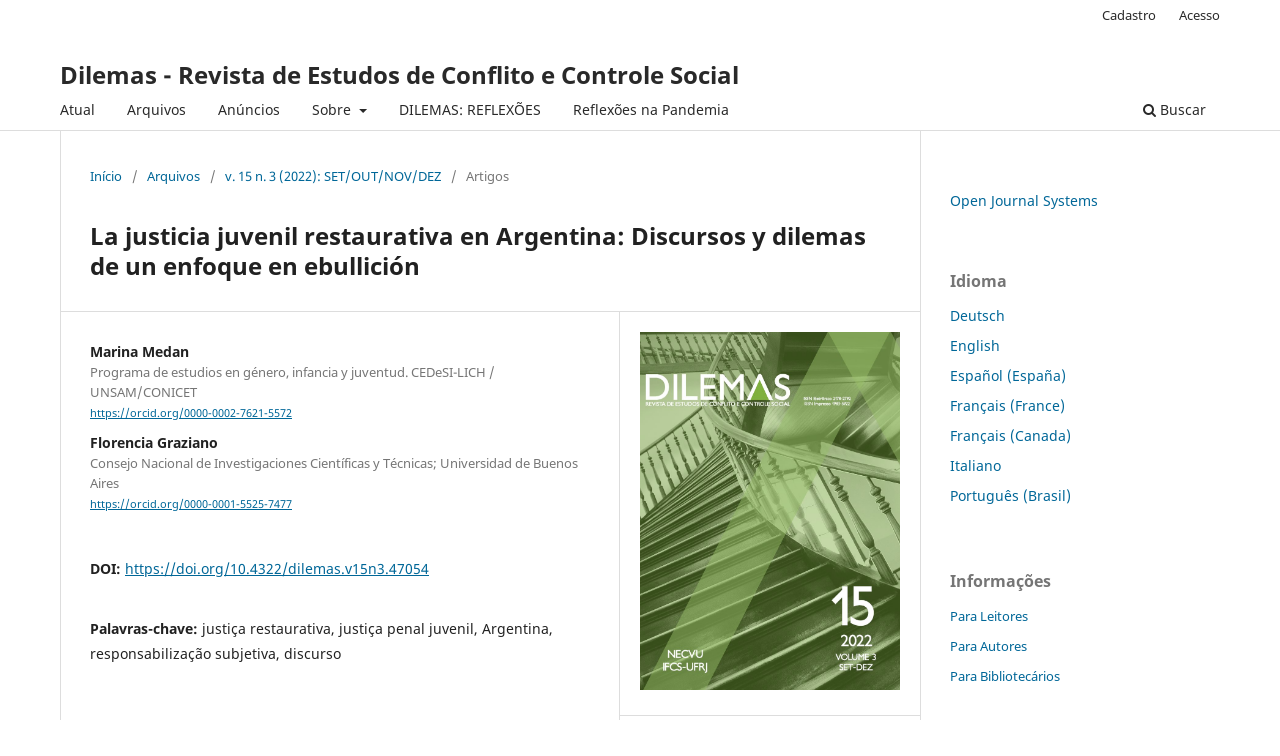

--- FILE ---
content_type: text/html; charset=utf-8
request_url: https://revistas.ufrj.br/index.php/dilemas/article/view/47054/0
body_size: 35570
content:
<!DOCTYPE html>
<html lang="pt-BR" xml:lang="pt-BR">
<head>
	<meta charset="utf-8">
	<meta name="viewport" content="width=device-width, initial-scale=1.0">
	<title>
		La justicia juvenil restaurativa en Argentina: Discursos y dilemas de un enfoque en ebullición
							| Dilemas - Revista de Estudos de Conflito e Controle Social
			</title>

	
<meta name="generator" content="Open Journal Systems 3.3.0.22" />
<link rel="schema.DC" href="http://purl.org/dc/elements/1.1/" />
<meta name="DC.Creator.PersonalName" content="Marina Medan"/>
<meta name="DC.Creator.PersonalName" content="Florencia Graziano"/>
<meta name="DC.Date.created" scheme="ISO8601" content="2022-09-02"/>
<meta name="DC.Date.dateSubmitted" scheme="ISO8601" content="2021-10-14"/>
<meta name="DC.Date.issued" scheme="ISO8601" content="2022-09-02"/>
<meta name="DC.Date.modified" scheme="ISO8601" content="2022-09-02"/>
<meta name="DC.Description" xml:lang="en" content="This paper analyses the web of meaning that run through the discourses of different juvenile justice actors who promote the use of the restorative approach in Argentina. The findings are discussed within the paradoxical Argentine context, in which advances of rights coexist with punitive demands. The materials analysed arise from empirical research carried out between 2016 and 2019. "/>
<meta name="DC.Description" xml:lang="es" content="Este artículo trata sobre el modo en el que el enfoque restaurativo es promovido en la justicia juvenil en Argentina, en un contexto de transformaciones sobre las formas de configurar y gestionar la conflictividad penal juvenil. Se analizan testimonios de actores que promueven su uso y documentos institucionales de programas y políticas restaurativas desde una perspectiva socioantropológica. Los argumentos identificados y analizados se discuten a la luz del paradójico contexto argentino en el que se traman avances de derechos con demandas punitivas. Los materiales analizados surgen de investigaciones empíricas desarrolladas entre 2016 y 2019."/>
<meta name="DC.Description" xml:lang="pt" content="A justiça juvenil restaurativa na Argentina: Discursos e dilemas de um enfoque em ebulição analisa as tramas de sentido que atravessam os discursos de diferentes atores da justiça juvenil que promovem o uso da abordagem restaurativa. Os argumentos identificados e analisados são discutidos à luz do paradoxal contexto argentino, em que coexistem avanços de direitos com demandas punitivas. Os materiais analisados são oriundos de pesquisas empíricas desenvolvidas entre 2016 e 2019."/>
<meta name="DC.Format" scheme="IMT" content="application/pdf"/>
<meta name="DC.Identifier" content="47054"/>
<meta name="DC.Identifier.pageNumber" content="971-998"/>
<meta name="DC.Identifier.DOI" content="10.4322/dilemas.v15n3.47054"/>
<meta name="DC.Identifier.URI" content="https://revistas.ufrj.br/index.php/dilemas/article/view/47054"/>
<meta name="DC.Language" scheme="ISO639-1" content="es"/>
<meta name="DC.Rights" content="Copyright (c) 2022 "/>
<meta name="DC.Rights" content=""/>
<meta name="DC.Source" content="Dilemas - Revista de Estudos de Conflito e Controle Social"/>
<meta name="DC.Source.ISSN" content="2178-2792"/>
<meta name="DC.Source.Issue" content="3"/>
<meta name="DC.Source.Volume" content="15"/>
<meta name="DC.Source.URI" content="https://revistas.ufrj.br/index.php/dilemas"/>
<meta name="DC.Subject" xml:lang="pt" content="justiça restaurativa"/>
<meta name="DC.Subject" xml:lang="pt" content="justiça penal juvenil"/>
<meta name="DC.Subject" xml:lang="pt" content="Argentina"/>
<meta name="DC.Subject" xml:lang="pt" content="responsabilização subjetiva"/>
<meta name="DC.Subject" xml:lang="pt" content="discurso"/>
<meta name="DC.Title" content="La justicia juvenil restaurativa en Argentina: Discursos y dilemas de un enfoque en ebullición"/>
<meta name="DC.Title.Alternative" xml:lang="en" content="Youth Restorative Justice in Argentina: Discourses and Dilemmas of a Burning Approach"/>
<meta name="DC.Title.Alternative" xml:lang="pt" content="La justicia juvenil restaurativa en Argentina: Discursos y dilemas de un enfoque en ebullición"/>
<meta name="DC.Type" content="Text.Serial.Journal"/>
<meta name="DC.Type.articleType" content="Artigos"/>
<meta name="gs_meta_revision" content="1.1"/>
<meta name="citation_journal_title" content="Dilemas - Revista de Estudos de Conflito e Controle Social"/>
<meta name="citation_journal_abbrev" content="Dilemas, Rev. Estud. Conflito Controle Soc."/>
<meta name="citation_issn" content="2178-2792"/> 
<meta name="citation_author" content="Marina Medan"/>
<meta name="citation_author_institution" content="Programa de estudios en género, infancia y juventud. 
CEDeSI-LICH / UNSAM/CONICET"/>
<meta name="citation_author" content="Florencia Graziano"/>
<meta name="citation_author_institution" content="Consejo Nacional de Investigaciones Científicas y Técnicas; Universidad de Buenos Aires"/>
<meta name="citation_title" content="La justicia juvenil restaurativa en Argentina: Discursos y dilemas de un enfoque en ebullición"/>
<meta name="citation_language" content="es"/>
<meta name="citation_date" content="2022/09/02"/>
<meta name="citation_volume" content="15"/>
<meta name="citation_issue" content="3"/>
<meta name="citation_firstpage" content="971"/>
<meta name="citation_lastpage" content="998"/>
<meta name="citation_doi" content="10.4322/dilemas.v15n3.47054"/>
<meta name="citation_abstract_html_url" content="https://revistas.ufrj.br/index.php/dilemas/article/view/47054"/>
<meta name="citation_keywords" xml:lang="pt" content="justiça restaurativa"/>
<meta name="citation_keywords" xml:lang="pt" content="justiça penal juvenil"/>
<meta name="citation_keywords" xml:lang="pt" content="Argentina"/>
<meta name="citation_keywords" xml:lang="pt" content="responsabilização subjetiva"/>
<meta name="citation_keywords" xml:lang="pt" content="discurso"/>
<meta name="citation_pdf_url" content="https://revistas.ufrj.br/index.php/dilemas/article/download/47054/29685"/>
	<link rel="stylesheet" href="https://revistas.ufrj.br/index.php/dilemas/$$$call$$$/page/page/css?name=stylesheet" type="text/css" /><link rel="stylesheet" href="https://revistas.ufrj.br/index.php/dilemas/$$$call$$$/page/page/css?name=font" type="text/css" /><link rel="stylesheet" href="https://revistas.ufrj.br/lib/pkp/styles/fontawesome/fontawesome.css?v=3.3.0.22" type="text/css" />
</head>
<body class="pkp_page_article pkp_op_view" dir="ltr">

	<div class="pkp_structure_page">

				<header class="pkp_structure_head" id="headerNavigationContainer" role="banner">
						
 <nav class="cmp_skip_to_content" aria-label="Ir para os links de conteúdo">
	<a href="#pkp_content_main">Ir para o conteúdo principal</a>
	<a href="#siteNav">Ir para o menu de navegação principal</a>
		<a href="#pkp_content_footer">Ir para o rodapé</a>
</nav>

			<div class="pkp_head_wrapper">

				<div class="pkp_site_name_wrapper">
					<button class="pkp_site_nav_toggle">
						<span>Open Menu</span>
					</button>
										<div class="pkp_site_name">
																<a href="						https://revistas.ufrj.br/index.php/dilemas/index
					" class="is_text">Dilemas - Revista de Estudos de Conflito e Controle Social</a>
										</div>
				</div>

				
				<nav class="pkp_site_nav_menu" aria-label="Navegação no Site">
					<a id="siteNav"></a>
					<div class="pkp_navigation_primary_row">
						<div class="pkp_navigation_primary_wrapper">
																				<ul id="navigationPrimary" class="pkp_navigation_primary pkp_nav_list">
								<li class="">
				<a href="https://revistas.ufrj.br/index.php/dilemas/issue/current">
					Atual
				</a>
							</li>
								<li class="">
				<a href="https://revistas.ufrj.br/index.php/dilemas/issue/archive">
					Arquivos
				</a>
							</li>
								<li class="">
				<a href="https://revistas.ufrj.br/index.php/dilemas/announcement">
					Anúncios
				</a>
							</li>
								<li class="">
				<a href="https://revistas.ufrj.br/index.php/dilemas/about">
					Sobre
				</a>
									<ul>
																					<li class="">
									<a href="https://revistas.ufrj.br/index.php/dilemas/about">
										Sobre a Revista
									</a>
								</li>
																												<li class="">
									<a href="https://revistas.ufrj.br/index.php/dilemas/about/submissions">
										Submissões
									</a>
								</li>
																												<li class="">
									<a href="https://revistas.ufrj.br/index.php/dilemas/about/editorialTeam">
										Equipe Editorial
									</a>
								</li>
																												<li class="">
									<a href="https://revistas.ufrj.br/index.php/dilemas/about">
										Indexadores
									</a>
								</li>
																												<li class="">
									<a href="https://revistas.ufrj.br/index.php/dilemas/about/privacy">
										Declaração de Privacidade
									</a>
								</li>
																												<li class="">
									<a href="https://revistas.ufrj.br/index.php/dilemas/about/contact">
										Contato
									</a>
								</li>
																		</ul>
							</li>
								<li class="">
				<a href="http://www.dilemasreflexoes.org/">
					DILEMAS: REFLEXÕES
				</a>
							</li>
								<li class="">
				<a href="https://www.reflexpandemia.org/">
					Reflexões na Pandemia
				</a>
							</li>
			</ul>

				

																						<div class="pkp_navigation_search_wrapper">
									<a href="https://revistas.ufrj.br/index.php/dilemas/search" class="pkp_search pkp_search_desktop">
										<span class="fa fa-search" aria-hidden="true"></span>
										Buscar
									</a>
								</div>
													</div>
					</div>
					<div class="pkp_navigation_user_wrapper" id="navigationUserWrapper">
							<ul id="navigationUser" class="pkp_navigation_user pkp_nav_list">
								<li class="profile">
				<a href="https://revistas.ufrj.br/index.php/dilemas/user/register">
					Cadastro
				</a>
							</li>
								<li class="profile">
				<a href="https://revistas.ufrj.br/index.php/dilemas/login">
					Acesso
				</a>
							</li>
										</ul>

					</div>
				</nav>
			</div><!-- .pkp_head_wrapper -->
		</header><!-- .pkp_structure_head -->

						<div class="pkp_structure_content has_sidebar">
			<div class="pkp_structure_main" role="main">
				<a id="pkp_content_main"></a>

<div class="page page_article">
			<nav class="cmp_breadcrumbs" role="navigation" aria-label="Você está aqui:">
	<ol>
		<li>
			<a href="https://revistas.ufrj.br/index.php/dilemas/index">
				Início
			</a>
			<span class="separator">/</span>
		</li>
		<li>
			<a href="https://revistas.ufrj.br/index.php/dilemas/issue/archive">
				Arquivos
			</a>
			<span class="separator">/</span>
		</li>
					<li>
				<a href="https://revistas.ufrj.br/index.php/dilemas/issue/view/2354">
					v. 15 n. 3 (2022): SET/OUT/NOV/DEZ
				</a>
				<span class="separator">/</span>
			</li>
				<li class="current" aria-current="page">
			<span aria-current="page">
									Artigos
							</span>
		</li>
	</ol>
</nav>
	
		  	 <article class="obj_article_details">

		
	<h1 class="page_title">
		La justicia juvenil restaurativa en Argentina: Discursos y dilemas de un enfoque en ebullición
	</h1>

	
	<div class="row">
		<div class="main_entry">

							<section class="item authors">
					<h2 class="pkp_screen_reader">Autores</h2>
					<ul class="authors">
											<li>
							<span class="name">
								Marina Medan
							</span>
															<span class="affiliation">
									Programa de estudios en género, infancia y juventud. 
CEDeSI-LICH / UNSAM/CONICET
																	</span>
																						<span class="orcid">
																		<a href="https://orcid.org/0000-0002-7621-5572" target="_blank">
										https://orcid.org/0000-0002-7621-5572
									</a>
								</span>
													</li>
											<li>
							<span class="name">
								Florencia Graziano
							</span>
															<span class="affiliation">
									Consejo Nacional de Investigaciones Científicas y Técnicas; Universidad de Buenos Aires
																	</span>
																						<span class="orcid">
																		<a href="https://orcid.org/0000-0001-5525-7477" target="_blank">
										https://orcid.org/0000-0001-5525-7477
									</a>
								</span>
													</li>
										</ul>
				</section>
			
																												<section class="item doi">
						<h2 class="label">
														DOI:
						</h2>
						<span class="value">
							<a href="https://doi.org/10.4322/dilemas.v15n3.47054">
								https://doi.org/10.4322/dilemas.v15n3.47054
							</a>
						</span>
					</section>
							
									<section class="item keywords">
				<h2 class="label">
										Palavras-chave:
				</h2>
				<span class="value">
											justiça restaurativa, 											justiça penal juvenil, 											Argentina, 											responsabilização subjetiva, 											discurso									</span>
			</section>
			
										<section class="item abstract">
					<h2 class="label">Resumo</h2>
					<p><strong>A justiça juvenil restaurativa na Argentina: Discursos e dilemas de um enfoque em ebulição</strong><strong> </strong>analisa as tramas de sentido que atravessam os discursos de diferentes atores da justiça juvenil que promovem o uso da abordagem restaurativa. Os argumentos identificados e analisados são discutidos à luz do paradoxal contexto argentino, em que coexistem avanços de direitos com demandas punitivas. Os materiais analisados são oriundos de pesquisas empíricas desenvolvidas entre 2016 e 2019.</p>
				</section>
			
			<div class="item downloads_chart">
	<h3 class="label">
		Downloads
	</h3>
	<div class="value">
		<canvas class="usageStatsGraph" data-object-type="Submission" data-object-id="47054"></canvas>
		<div class="usageStatsUnavailable" data-object-type="Submission" data-object-id="47054">
			Não há dados estatísticos.
		</div>
	</div>
</div>


																																																<section class="item author_bios">
					<h2 class="label">
													Biografia do Autor
											</h2>
																		<section class="sub_item">
								<h3 class="label">
																																							Marina Medan, <span class="affiliation">Programa de estudios en género, infancia y juventud. 
CEDeSI-LICH / UNSAM/CONICET</span>
																	</h3>
								<div class="value">
									<p>Marina Medan es investigadora adjunta del CONICET (Argentina), y coordinadora del Programa de Estudios Sociales en Género, Infancia y Juventud, del CEDESI en la UNSAM y del Laboratorio de investigaciones en Ciencias Humanas del CONICET-UNSAM. Es Doctora de la Universidad de Buenos Aires (UBA), Magister en Políticas Sociales, Especialista en Planificación y Gestión de Políticas Sociales, y Licenciada en Comunicación Social (UBA). Es docente de grado y posgrado en UBA y en UNSAM.</p><p>Sus temas de investigación son las formas estatales de gobierno de la juventud en cruce con procesos de producción de desigualdades sociales vinculados, especialmente, a la conflictividad juvenil y las violencias. Enfoca en políticas sociales y socio penales, formas de administración de justicia penal juvenil y experiencias juveniles en posiciones de subalternidad, desde una perspectiva interseccional y atendiendo a la dimensión cotidiana de los procesos sociales.</p>
								</div>
							</section>
																								<section class="sub_item">
								<h3 class="label">
																																							Florencia Graziano, <span class="affiliation">Consejo Nacional de Investigaciones Científicas y Técnicas; Universidad de Buenos Aires</span>
																	</h3>
								<div class="value">
									Pesquisadora assistente do Conicet e do Instituto de Ciências Antropológicas da UBA. É doutora em antropologia social e bacharel em sociologia pela UBA.
								</div>
							</section>
															</section>
			
						
		</div><!-- .main_entry -->

		<div class="entry_details">

										<div class="item cover_image">
					<div class="sub_item">
													<a href="https://revistas.ufrj.br/index.php/dilemas/issue/view/2354">
								<img src="https://revistas.ufrj.br/public/journals/44/cover_issue_2354_pt_BR.jpg" alt="">
							</a>
											</div>
				</div>
			
										<div class="item galleys">
					<h2 class="pkp_screen_reader">
						Downloads
					</h2>
					<ul class="value galleys_links">
													<li>
								
	
							

<a class="obj_galley_link pdf" href="https://revistas.ufrj.br/index.php/dilemas/article/view/47054/29685">

		
	PDF (Español (España))

	</a>
							</li>
											</ul>
				</div>
						
						<div class="item published">
				<section class="sub_item">
					<h2 class="label">
						Publicado
					</h2>
					<div class="value">
																			<span>2022-09-02</span>
																	</div>
				</section>
							</div>
			
						
										<div class="item issue">

											<section class="sub_item">
							<h2 class="label">
								Edição
							</h2>
							<div class="value">
								<a class="title" href="https://revistas.ufrj.br/index.php/dilemas/issue/view/2354">
									v. 15 n. 3 (2022): SET/OUT/NOV/DEZ
								</a>
							</div>
						</section>
					
											<section class="sub_item">
							<h2 class="label">
								Seção
							</h2>
							<div class="value">
								Artigos
							</div>
						</section>
					
									</div>
			
															
										<div class="item copyright">
					<h2 class="label">
						Licença
					</h2>
										<p>Autores mantêm os direitos autorais e concedem à DILEMAS - Revista de Estudos de Conflito e Controle Social o direito de primeira publicação, com o trabalho simultaneamente licenciado sob a <a href="https://creativecommons.org/licenses/by/4.0/">Licença Creative Commons tipo atribuição BY (CC-BY</a>), que permite o compartilhamento do trabalho com reconhecimento da autoria e publicação inicial nesta revista.</p>
				</div>
			
			

		</div><!-- .entry_details -->
	</div><!-- .row -->

</article>

	

</div><!-- .page -->

	</div><!-- pkp_structure_main -->

									<div class="pkp_structure_sidebar left" role="complementary" aria-label="Barra lateral">
				<div class="pkp_block block_developed_by">
	<h2 class="pkp_screen_reader">
		Desenvolvido por
	</h2>

	<div class="content">
		<a href="http://pkp.sfu.ca/ojs/">
			Open Journal Systems
		</a>
	</div>
</div>
<div class="pkp_block block_language">
	<h2 class="title">
		Idioma
	</h2>

	<div class="content">
		<ul>
							<li class="locale_de_DE" lang="de-DE">
					<a href="https://revistas.ufrj.br/index.php/dilemas/user/setLocale/de_DE?source=%2Findex.php%2Fdilemas%2Farticle%2Fview%2F47054%2F0">
						Deutsch
					</a>
				</li>
							<li class="locale_en_US" lang="en-US">
					<a href="https://revistas.ufrj.br/index.php/dilemas/user/setLocale/en_US?source=%2Findex.php%2Fdilemas%2Farticle%2Fview%2F47054%2F0">
						English
					</a>
				</li>
							<li class="locale_es_ES" lang="es-ES">
					<a href="https://revistas.ufrj.br/index.php/dilemas/user/setLocale/es_ES?source=%2Findex.php%2Fdilemas%2Farticle%2Fview%2F47054%2F0">
						Español (España)
					</a>
				</li>
							<li class="locale_fr_FR" lang="fr-FR">
					<a href="https://revistas.ufrj.br/index.php/dilemas/user/setLocale/fr_FR?source=%2Findex.php%2Fdilemas%2Farticle%2Fview%2F47054%2F0">
						Français (France)
					</a>
				</li>
							<li class="locale_fr_CA" lang="fr-CA">
					<a href="https://revistas.ufrj.br/index.php/dilemas/user/setLocale/fr_CA?source=%2Findex.php%2Fdilemas%2Farticle%2Fview%2F47054%2F0">
						Français (Canada)
					</a>
				</li>
							<li class="locale_it_IT" lang="it-IT">
					<a href="https://revistas.ufrj.br/index.php/dilemas/user/setLocale/it_IT?source=%2Findex.php%2Fdilemas%2Farticle%2Fview%2F47054%2F0">
						Italiano
					</a>
				</li>
							<li class="locale_pt_BR current" lang="pt-BR">
					<a href="https://revistas.ufrj.br/index.php/dilemas/user/setLocale/pt_BR?source=%2Findex.php%2Fdilemas%2Farticle%2Fview%2F47054%2F0">
						Português (Brasil)
					</a>
				</li>
					</ul>
	</div>
</div><!-- .block_language -->
<div class="pkp_block block_information">
	<h2 class="title">Informações</h2>
	<div class="content">
		<ul>
							<li>
					<a href="https://revistas.ufrj.br/index.php/dilemas/information/readers">
						Para Leitores
					</a>
				</li>
										<li>
					<a href="https://revistas.ufrj.br/index.php/dilemas/information/authors">
						Para Autores
					</a>
				</li>
										<li>
					<a href="https://revistas.ufrj.br/index.php/dilemas/information/librarians">
						Para Bibliotecários
					</a>
				</li>
					</ul>
	</div>
</div>
<div class="pkp_block block_Keywordcloud">
	<h2 class="title">Palavras-chave</h2>
	<div class="content" id='wordcloud'></div>

	<script>
		function randomColor() {
			var colors = ['#1f77b4', '#ff7f0e', '#2ca02c', '#d62728', '#9467bd', '#8c564b', '#e377c2', '#7f7f7f', '#bcbd22', '#17becf'];
			return colors[Math.floor(Math.random()*colors.length)];
		}

					document.addEventListener("DOMContentLoaded", function() {
				var keywords = [{"text":"lei seca","size":1},{"text":"racionalidade do voto","size":1},{"text":"internaliza\u00e7\u00e3o","size":1},{"text":"hegemonia","size":1},{"text":"cultura pol\u00edtica","size":1},{"text":"pol\u00edticas p\u00fablicas","size":1},{"text":"descentraliza\u00e7\u00e3o","size":1},{"text":"institui\u00e7\u00f5es","size":1},{"text":"constru\u00e7\u00e3o do conhecimento","size":1},{"text":"favela","size":1},{"text":"seguran\u00e7a p\u00fablica","size":1},{"text":"conflitos","size":1},{"text":"processos de urbaniza\u00e7\u00e3o","size":1},{"text":"upp","size":1},{"text":"viol\u00eancia urbana","size":1},{"text":"guerra","size":1},{"text":"pacifica\u00e7\u00e3o","size":1},{"text":"teoria das janelas quebradas","size":1},{"text":"crime","size":1},{"text":"ordem p\u00fablica","size":1},{"text":"seguran\u00e7a","size":1},{"text":"choque de ordem","size":1},{"text":"princ\u00edpio do livre convencimento","size":1},{"text":"igualdade jur\u00eddica","size":1},{"text":"direitos fundamentais","size":1},{"text":"direito","size":1},{"text":"ju\u00edzes","size":1},{"text":"linchamento","size":1},{"text":"acusa\u00e7\u00e3o","size":1},{"text":"puni\u00e7\u00e3o","size":1},{"text":"youtube","size":1},{"text":"cena","size":1},{"text":"polic\u00eda de proximidad","size":1},{"text":"seguridad","size":1},{"text":"conflictos","size":1},{"text":"barrios populares","size":1},{"text":"moralidades","size":1},{"text":"michel foucault","size":1},{"text":"vigiar e punir","size":1},{"text":"governo","size":1},{"text":"reformismo","size":1},{"text":"estrat\u00e9gia","size":1},{"text":"antropologia jur\u00eddica","size":1},{"text":"multijuridismo","size":1},{"text":"cosmologia guarani","size":1},{"text":"territ\u00f3rio ind\u00edgena","size":1},{"text":"terra sem mal","size":1},{"text":"federalismo","size":1},{"text":"conselhos municipais","size":1},{"text":"efetividade","size":1}];
				var totalWeight = 0;
				var width = 300;
				var height = 200;
				var transitionDuration = 200;
				var length_keywords = keywords.length;
				var layout = d3.layout.cloud();

				layout.size([width, height])
					.words(keywords)
					.fontSize(function(d)
					{
						return fontSize(+d.size);
					})
					.on('end', draw);

				var svg = d3.select("#wordcloud").append("svg")
					.attr("viewBox", "0 0 " + width + " " + height)
					.attr("width", '100%');

				function update() {
					var words = layout.words();
					fontSize = d3.scaleLinear().range([16, 34]);
					if (words.length) {
						fontSize.domain([+words[words.length - 1].size || 1, +words[0].size]);
					}
				}

				keywords.forEach(function(item,index){totalWeight += item.size;});

				update();

				function draw(words, bounds) {
					var w = layout.size()[0],
						h = layout.size()[1];

					scaling = bounds
						? Math.min(
							w / Math.abs(bounds[1].x - w / 2),
							w / Math.abs(bounds[0].x - w / 2),
							h / Math.abs(bounds[1].y - h / 2),
							h / Math.abs(bounds[0].y - h / 2),
						) / 2
						: 1;

					svg
					.append("g")
					.attr(
						"transform",
						"translate(" + [w >> 1, h >> 1] + ")scale(" + scaling + ")",
					)
					.selectAll("text")
						.data(words)
					.enter().append("text")
						.style("font-size", function(d) { return d.size + "px"; })
						.style("font-family", 'serif')
						.style("fill", randomColor)
						.style('cursor', 'pointer')
						.style('opacity', 0.7)
						.attr('class', 'keyword')
						.attr("text-anchor", "middle")
						.attr("transform", function(d) {
							return "translate(" + [d.x, d.y] + ")rotate(" + d.rotate + ")";
						})
						.text(function(d) { return d.text; })
						.on("click", function(d, i){
							window.location = "https://revistas.ufrj.br/index.php/dilemas/search?query=QUERY_SLUG".replace(/QUERY_SLUG/, encodeURIComponent(''+d.text+''));
						})
						.on("mouseover", function(d, i) {
							d3.select(this).transition()
								.duration(transitionDuration)
								.style('font-size',function(d) { return (d.size + 3) + "px"; })
								.style('opacity', 1);
						})
						.on("mouseout", function(d, i) {
							d3.select(this).transition()
								.duration(transitionDuration)
								.style('font-size',function(d) { return d.size + "px"; })
								.style('opacity', 0.7);
						})
						.on('resize', function() { update() });
				}

				layout.start();

			});
			</script>
</div>

			</div><!-- pkp_sidebar.left -->
			</div><!-- pkp_structure_content -->

<div class="pkp_structure_footer_wrapper" role="contentinfo">
	<a id="pkp_content_footer"></a>

	<div class="pkp_structure_footer">

					<div class="pkp_footer_content">
				<div style="display: none;">
<ul>
<li><a href="https://www.joeylabossiere.com/about">mix parlay</a></li>
</ul>
</div>
<div style="display: none;">
<ul>
<ul>
<li><a href="https://api.wholechain.com/">LUNATOGEL</a></li>
<li><a href="https://scholarship.dharmabums.com.au/">LUNATOGEL</a></li>
<li><a href="https://addinmiptest.metafinanz.de/">LUNATOGEL</a></li>
<li><a href="https://remoteexecution-internal-api.dev01.gotoresolve.com/">LUNATOGEL</a></li>
<li><a href="https://api.avs.fr/">LUNATOGEL</a></li>
<li><a href="https://ecommercereturns.furla.com/">RUANGWD</a></li>
</ul>
</ul>
<p><a href="https://queidioma.com/hablan-en-haiti/">RTP SLOT GACOR</a></p>
</div>
<p><a style="display: none;" href="https://boccone.no/fyp/bocoran-rahasia-developer-mahjong-ways-2-yang-baru-terbongkar.html" rel="dofollow">Bocoran Rahasia Developer Mahjong Ways 2 Yang Baru Terbongkar</a></p>
<p><a style="display: none;" href="https://boccone.no/fyp/bocoran-rahasia-fitur-buy-bonus-sweet-bonanza-paling-ampuh.html" rel="dofollow">Bocoran Rahasia Fitur Buy Bonus Sweet Bonanza Paling Ampuh</a></p>
<p><a style="display: none;" href="https://boccone.no/fyp/bocoran-rahasia-pola-kemenangan-mahjong-wins-terbaru.html" rel="dofollow">Bocoran Rahasia Pola Kemenangan Mahjong Wins Terbaru</a></p>
<p><a style="display: none;" href="https://boccone.no/fyp/bocoran-rahasia-rtp-sweet-bonanza-yang-naik-turun.html" rel="dofollow">Bocoran Rahasia Rtp Sweet Bonanza Yang Naik Turun</a></p>
<p><a style="display: none;" href="https://boccone.no/fyp/cara-curang-main-mahjong-ways-2-yang-legal-dan-menguntungkan.html" rel="dofollow">Cara Curang Main Mahjong Ways 2 Yang Legal Dan Menguntungkan</a></p>
<p><a style="display: none;" href="https://boccone.no/fyp/cara-main-mahjong-wins-biar-menang-terus-kayak-diatur.html" rel="dofollow">Cara Main Mahjong Wins Biar Menang Terus Kayak Diatur</a></p>
<p><a style="display: none;" href="https://boccone.no/fyp/cara-main-sweet-bonanza-biar-free-spin-datang-terus.html" rel="dofollow">Cara Main Sweet Bonanza Biar Free Spin Datang Terus</a></p>
<p><a style="display: none;" href="https://boccone.no/fyp/jadi-sweet-bonanza-bikin-ketagihan-ini-cara-bermain-cerdas.html" rel="dofollow">Jadi Sweet Bonanza Bikin Ketagihan Ini Cara Bermain Cerdas</a></p>
<p><a style="display: none;" href="https://boccone.no/fyp/mahjong-wins-bocoran-rahasia-yang-bikin-kaya-dalam-semalam.html" rel="dofollow">Mahjong Wins Bocoran Rahasia Yang Bikin Kaya Dalam Semalam</a></p>
<p><a style="display: none;" href="https://boccone.no/fyp/main-mahjong-ways-2-jangan-langsung-spin-lakukan-ini-dulu.html" rel="dofollow">Main Mahjong Ways 2 Jangan Langsung Spin Lakukan Ini Dulu</a></p>
<p><a style="display: none;" href="https://boccone.no/fyp/main-mahjong-wins-jangan-spin-sembarangan-ini-aturan-rahasia.html" rel="dofollow">Main Mahjong Wins Jangan Spin Sembarangan Ini Aturan Rahasia</a></p>
<p><a style="display: none;" href="https://boccone.no/fyp/main-sweet-bonanza-jangan-asal-tumble-ini-trik-rahasianya.html" rel="dofollow">Main Sweet Bonanza Jangan Asal Tumble Ini Trik Rahasianya</a></p>
<p><a style="display: none;" href="https://boccone.no/fyp/rahasia-buah-manis-sweet-bonanza-bikin-kaya-mendadak.html" rel="dofollow">Rahasia Buah Manis Sweet Bonanza Bikin Kaya Mendadak</a></p>
<p><a style="display: none;" href="https://boccone.no/fyp/rahasia-jam-khusus-main-mahjong-ways-2-biar-auto-maxwin.html" rel="dofollow">Rahasia Jam Khusus Main Mahjong Ways 2 Biar Auto Maxwin</a></p>
<p><a style="display: none;" href="https://boccone.no/fyp/rahasia-malam-ini-main-mahjong-ways-2-auto-jackpot.html" rel="dofollow">Rahasia Malam Ini Main Mahjong Ways 2 Auto Jackpot</a></p>
<p><a style="display: none;" href="https://boccone.no/fyp/rahasia-symbol-antimainstream-sweet-bonanza-pembawa-hoki.html" rel="dofollow">Rahasia Symbol Antimainstream Sweet Bonanza Pembawa Hoki</a></p>
<p><a style="display: none;" href="https://boccone.no/fyp/rahasia-tile-mahjong-wins-yang-bikin-kemenangan-berantai.html" rel="dofollow">Rahasia Tile Mahjong Wins Yang Bikin Kemenangan Berantai</a></p>
<p><a style="display: none;" href="https://boccone.no/fyp/satu-cara-nakal-main-sweet-bonanza-yang-bikin-jackpot-beruntun.html" rel="dofollow">Satu Cara Nakal Main Sweet Bonanza Yang Bikin Jackpot Beruntun</a></p>
<p><a style="display: none;" href="https://boccone.no/fyp/sweet-bonanza-auto-maxwin-malam-ini-buktikan-sendiri.html" rel="dofollow">Sweet Bonanza Auto Maxwin Malam Ini Buktikan Sendiri</a></p>
<p><a style="display: none;" href="https://boccone.no/fyp/sweet-bonanza-lagi-gacor-malam-ini-jangan-sampai-ketinggalan.html" rel="dofollow">Sweet Bonanza Lagi Gacor Malam Ini Jangan Sampai Ketinggalan</a></p>
<p><a style="display: none;" href="https://boccone.no/fyp/gates-of-gatot-kaca-1000-pola-ksatria-tersembunyi-hanya-diketahui-sedikit-pemain.html" rel="dofollow">Gates Of Gatot Kaca 1000 Pola Ksatria Tersembunyi Hanya Diketahui Sedikit Pemain</a></p>
<p><a style="display: none;" href="https://boccone.no/fyp/gates-of-olympus-cara-main-biar-zeus-selalu-keluarin-petir-besar.html" rel="dofollow">Gates Of Olympus Cara Main Biar Zeus Selalu Keluarin Petir Besar</a></p>
<p><a style="display: none;" href="https://boccone.no/fyp/lucky-neko-kombinasi-spin-dan-payline-yang-bikin-jackpot-lebih-stabil.html" rel="dofollow">Lucky Neko Kombinasi Spin Dan Payline Yang Bikin Jackpot Lebih Stabil</a></p>
<p><a style="display: none;" href="https://boccone.no/fyp/mahjong-ways-2-trik-bermain-5-menit-pertama-biar-jackpot-langsung-muncul.html" rel="dofollow">Mahjong Ways 2 Trik Bermain 5 Menit Pertama Biar Jackpot Langsung Muncul</a></p>
<p><a style="display: none;" href="https://boccone.no/fyp/scatter-hitam-fakta-rahasia-tentang-simbol-gelap-yang-jarang-diketahui-pemain.html" rel="dofollow">Scatter Hitam Fakta Rahasia Tentang Simbol Gelap Yang Jarang Diketahui Pemain</a></p>
<p><a style="display: none;" href="https://boccone.no/fyp/scatter-hitam-trik-aneh-tapi-efektif-buat-bikin-jackpot-datang-lebih-cepat.html" rel="dofollow">Scatter Hitam Trik Aneh Tapi Efektif Buat Bikin Jackpot Datang Lebih Cepat</a></p>
<p><a style="display: none;" href="https://boccone.no/fyp/starlight-princess-rahasia-bermain-7-putaran-pertama-yang-sering-bikin-maxwin.html" rel="dofollow">Starlight Princess Rahasia Bermain 7 Putaran Pertama Yang Sering Bikin Maxwin</a></p>
<p><a style="display: none;" href="https://boccone.no/fyp/sweet-bonanza-1000-pola-buah-rahasia-yang-ditemukan-pemain-dunia.html" rel="dofollow">Sweet Bonanza 1000 Pola Buah Rahasia Yang Ditemukan Pemain Dunia</a></p>
<p><a style="display: none;" href="https://boccone.no/fyp/wild-bounty-showdown-fakta-mengejutkan-tentang-mode-bonus-rahasia.html" rel="dofollow">Wild Bounty Showdown Fakta Mengejutkan Tentang Mode Bonus Rahasia</a></p>
<p><a style="display: none;" href="https://boccone.no/fyp/wild-bounty-showdown-rahasia-mode-koboi-yang-bisa-buka-jackpot-spesial.html" rel="dofollow">Wild Bounty Showdown Rahasia Mode Koboi Yang Bisa Buka Jackpot Spesial</a></p>
			</div>
		
		<div class="pkp_brand_footer" role="complementary">
			<a href="https://revistas.ufrj.br/index.php/dilemas/about/aboutThisPublishingSystem">
				<img alt="Mais informações sobre o sistema de publicação, a plataforma e o fluxo de publicação do OJS/PKP." src="https://revistas.ufrj.br/templates/images/ojs_brand.png">
			</a>
		</div>
	</div>
</div><!-- pkp_structure_footer_wrapper -->

</div><!-- pkp_structure_page -->

<script src="https://revistas.ufrj.br/lib/pkp/lib/vendor/components/jquery/jquery.min.js?v=3.3.0.22" type="text/javascript"></script><script src="https://revistas.ufrj.br/lib/pkp/lib/vendor/components/jqueryui/jquery-ui.min.js?v=3.3.0.22" type="text/javascript"></script><script src="https://revistas.ufrj.br/plugins/themes/default/js/lib/popper/popper.js?v=3.3.0.22" type="text/javascript"></script><script src="https://revistas.ufrj.br/plugins/themes/default/js/lib/bootstrap/util.js?v=3.3.0.22" type="text/javascript"></script><script src="https://revistas.ufrj.br/plugins/themes/default/js/lib/bootstrap/dropdown.js?v=3.3.0.22" type="text/javascript"></script><script src="https://revistas.ufrj.br/plugins/themes/default/js/main.js?v=3.3.0.22" type="text/javascript"></script><script src="https://d3js.org/d3.v4.js?v=3.3.0.22" type="text/javascript"></script><script src="https://cdn.jsdelivr.net/gh/holtzy/D3-graph-gallery@master/LIB/d3.layout.cloud.js?v=3.3.0.22" type="text/javascript"></script><script type="text/javascript">var pkpUsageStats = pkpUsageStats || {};pkpUsageStats.data = pkpUsageStats.data || {};pkpUsageStats.data.Submission = pkpUsageStats.data.Submission || {};pkpUsageStats.data.Submission[47054] = [];</script><script src="https://cdnjs.cloudflare.com/ajax/libs/Chart.js/2.0.1/Chart.js?v=3.3.0.22" type="text/javascript"></script><script type="text/javascript">var pkpUsageStats = pkpUsageStats || {};pkpUsageStats.locale = pkpUsageStats.locale || {};pkpUsageStats.locale.months = ["Jan","Fev","Mar","Abr","Mai","Jun","Jul","Ago","Set","Out","Nov","Dez"];pkpUsageStats.config = pkpUsageStats.config || {};pkpUsageStats.config.chartType = "bar";</script><script src="https://revistas.ufrj.br/plugins/generic/usageStats/js/UsageStatsFrontendHandler.js?v=3.3.0.22" type="text/javascript"></script><script type="text/javascript">
(function (w, d, s, l, i) { w[l] = w[l] || []; var f = d.getElementsByTagName(s)[0],
j = d.createElement(s), dl = l != 'dataLayer' ? '&l=' + l : ''; j.async = true; 
j.src = 'https://www.googletagmanager.com/gtag/js?id=' + i + dl; f.parentNode.insertBefore(j, f); 
function gtag(){dataLayer.push(arguments)}; gtag('js', new Date()); gtag('config', i); })
(window, document, 'script', 'dataLayer', 'UA-91012938-1');
</script>


</body>
</html>
